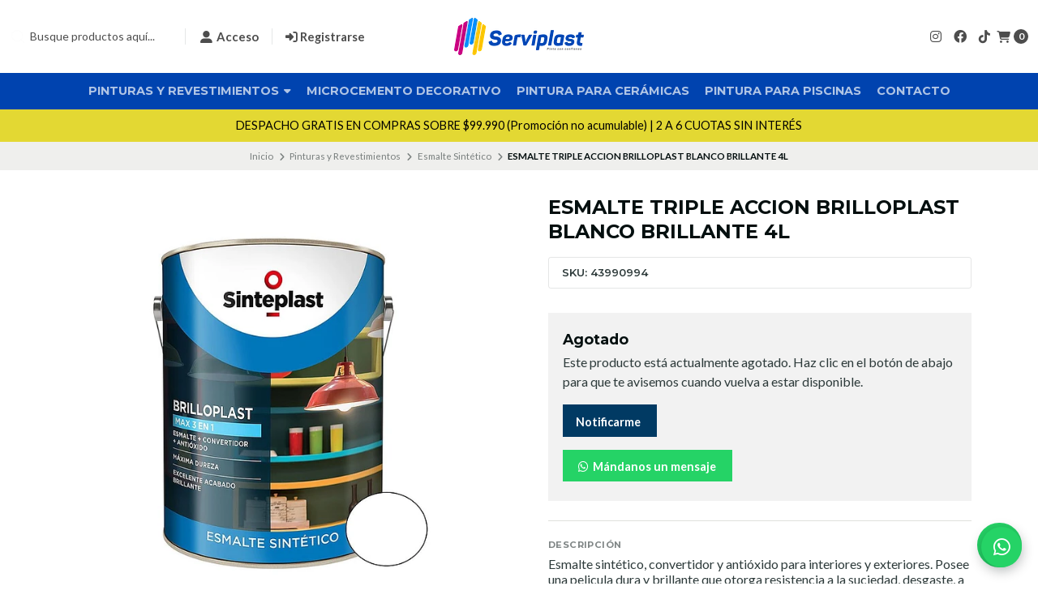

--- FILE ---
content_type: text/html; charset=utf-8
request_url: https://www.servi-plast.cl/sinteplast-brilloplast-3-en-1-max-blanco-4lt
body_size: 20894
content:
<!DOCTYPE html>

<html class="no-js" lang="es-CL" xmlns="https://www.w3.org/1999/xhtml" xmlns:og="https://ogp.me/ns#" xmlns:fb="https://www.facebook.com/2008/fbml">
  <head prefix="og: http://ogp.me/ns# fb: http://ogp.me/ns/fb# product: http://ogp.me/ns/product#">
    <title>SINTEPLAST BRILLOPLAST 3 EN 1 MAX BLANCO 4LT</title>

    <meta http-equiv="Content-Type" content="text/html; charset=UTF-8; ie=edge">
    <meta name="description" content="Esmalte sintético, convertidor y antióxido para interiores y exteriores. Posee una pelicula dura y brillante que otorga resistencia a la suciedad, desgaste, a los lavados, y a los agentes atmosféricos.Acabado en superficies de madera, hierro, o mampostería. Permite la aplicación directa sobre hierro evitando el uso de fondo antióxido.">
    <meta name="robots" content="follow, all">

    <!-- Set the viewport width to device width for mobile -->
    <meta name="viewport" content="width=device-width, initial-scale=1.0, user-scalable=no">

    <link rel="preconnect" href="https://images.jumpseller.com">
    <link rel="preconnect" href="https://cdnx.jumpseller.com">
    <link rel="preconnect" href="https://assets.jumpseller.com">
    <link rel="preconnect" href="https://files.jumpseller.com">

    <link rel="preconnect" href="https://fonts.googleapis.com">
    <link rel="preconnect" href="https://fonts.gstatic.com" crossorigin>
    <script type="text/javascript">
    (function(c,l,a,r,i,t,y){
        c[a]=c[a]||function(){(c[a].q=c[a].q||[]).push(arguments)};
        t=l.createElement(r);t.async=1;t.src="https://www.clarity.ms/tag/"+i;
        y=l.getElementsByTagName(r)[0];y.parentNode.insertBefore(t,y);
    })(window, document, "clarity", "script", "sqb97aa3i4");
    </script>

    

<!-- Facebook Meta tags for Product -->
<meta property="fb:app_id" content="283643215104248">

    <meta property="og:id" content="17318679">
    <meta property="og:title" content="ESMALTE TRIPLE ACCION BRILLOPLAST BLANCO BRILLANTE 4L">
    <meta property="og:type" content="product">
    
      <meta property="og:image" content="https://cdnx.jumpseller.com/servi-plast1/image/33381366/resize/1200/1200?1679618342">
    

    

    <meta property="product:is_product_shareable" content="1">

    
      <meta property="product:original_price:amount" content="44900.0">
      <meta property="product:price:amount" content="44900.0">
      
        <meta property="product:availability" content="oos">
      
    

    <meta property="product:original_price:currency" content="CLP">
    <meta property="product:price:currency" content="CLP">
  

<meta property="og:description" content="Esmalte sintético, convertidor y antióxido para interiores y exteriores. Posee una pelicula dura y brillante que otorga resistencia a la suciedad, desgaste, a los lavados, y a los agentes atmosféricos.Acabado en superficies de madera, hierro, o mampostería. Permite la aplicación directa sobre hierro evitando el uso de fondo antióxido.">
<meta property="og:url" content="https://www.servi-plast.cl/sinteplast-brilloplast-3-en-1-max-blanco-4lt">
<meta property="og:site_name" content="Serviplast | Pinturas, Revestimientos y soluciones para tu hogar.">
<meta name="twitter:card" content="summary">


  <meta property="og:locale" content="en_US">



    
      <link rel="alternate" hreflang="es-CL" href="https://www.servi-plast.cl/sinteplast-brilloplast-3-en-1-max-blanco-4lt">
    

    <link rel="canonical" href="https://www.servi-plast.cl/sinteplast-brilloplast-3-en-1-max-blanco-4lt">

    <script type="application/ld+json">
[
  {
    "@context": "http://schema.org",
    "@type": "BreadcrumbList",
    "itemListElement": [
      
        {
        "@type": "ListItem",
        "position": 1,
        "item": {
        "name": "Inicio",
        "@id": "/"
        }
        }
        ,
      
        {
        "@type": "ListItem",
        "position": 2,
        "item": {
        "name": "Pinturas y Revestimientos",
        "@id": "/arquitectonica"
        }
        }
        ,
      
        {
        "@type": "ListItem",
        "position": 3,
        "item": {
        "name": "Esmalte Sintético",
        "@id": "/arquitectonica/esmalte-sintetico"
        }
        }
        ,
      
        {
        "@type": "ListItem",
        "position": 4,
        "item": {
        "name": "ESMALTE TRIPLE ACCION BRILLOPLAST BLANCO BRILLANTE 4L"
        }
        }
        
      
    ]
  },
  {
    "@context": "http://schema.org/"
    ,
      "@type": "Product",
      "name": "ESMALTE TRIPLE ACCION BRILLOPLAST BLANCO BRILLANTE 4L",
      "url": "https://www.servi-plast.cl/sinteplast-brilloplast-3-en-1-max-blanco-4lt",
      "itemCondition": "http://schema.org/NewCondition",
      "sku": "43990994",
      "image": "https://cdnx.jumpseller.com/servi-plast1/image/33381366/image?1679618342",
      "productID": "7792952012660",
      "description": "Esmalte sintético, convertidor y antióxido para interiores y exteriores. Posee una pelicula dura y brillante que otorga resistencia a la suciedad, desgaste, a los lavados, y a los agentes atmosféricos.Acabado en superficies de madera, hierro, o mampostería. Permite la aplicación directa sobre hierro evitando el uso de fondo antióxido.",
      
      
      
        "category": "Pinturas y Revestimientos",
      
      "offers": {
        
          "@type": "Offer",
          "itemCondition": "http://schema.org/NewCondition",
          
          "availability": "http://schema.org/OutOfStock",
          
          
            
          
          "price": "44900.0",
        
        "priceCurrency": "CLP",
        "seller": {
          "@type": "Organization",
          "name": "Serviplast | Pinturas, Revestimientos y soluciones para tu hogar."
        },
        "url": "https://www.servi-plast.cl/sinteplast-brilloplast-3-en-1-max-blanco-4lt",
        "shippingDetails": [
          {
          "@type": "OfferShippingDetails",
          "shippingDestination": [
          
          {
            "@type": "DefinedRegion",
            "addressCountry": "CL"
          }
          ]
          }
        ]
      }
    
  }
]
</script>


    <!-- Store Favicon -->
    
    <link rel="apple-touch-icon" type="image/x-icon" href="https://cdnx.jumpseller.com/servi-plast1/image/69905912/resize/57/57?1763599314" sizes="57x57">
    <link rel="apple-touch-icon" type="image/x-icon" href="https://cdnx.jumpseller.com/servi-plast1/image/69905912/resize/60/60?1763599314" sizes="60x60">
    <link rel="apple-touch-icon" type="image/x-icon" href="https://cdnx.jumpseller.com/servi-plast1/image/69905912/resize/72/72?1763599314" sizes="72x72">
    <link rel="apple-touch-icon" type="image/x-icon" href="https://cdnx.jumpseller.com/servi-plast1/image/69905912/resize/76/76?1763599314" sizes="76x76">
    <link rel="apple-touch-icon" type="image/x-icon" href="https://cdnx.jumpseller.com/servi-plast1/image/69905912/resize/114/114?1763599314" sizes="114x114">
    <link rel="apple-touch-icon" type="image/x-icon" href="https://cdnx.jumpseller.com/servi-plast1/image/69905912/resize/120/120?1763599314" sizes="120x120">
    <link rel="apple-touch-icon" type="image/x-icon" href="https://cdnx.jumpseller.com/servi-plast1/image/69905912/resize/144/144?1763599314" sizes="144x144">
    <link rel="apple-touch-icon" type="image/x-icon" href="https://cdnx.jumpseller.com/servi-plast1/image/69905912/resize/152/152?1763599314" sizes="152x152">

    <link rel="icon" type="image/png" href="https://cdnx.jumpseller.com/servi-plast1/image/69905912/resize/196/196?1763599314" sizes="196x196">
    <link rel="icon" type="image/png" href="https://cdnx.jumpseller.com/servi-plast1/image/69905912/resize/160/160?1763599314" sizes="160x160">
    <link rel="icon" type="image/png" href="https://cdnx.jumpseller.com/servi-plast1/image/69905912/resize/96/96?1763599314" sizes="96x96">
    <link rel="icon" type="image/png" href="https://cdnx.jumpseller.com/servi-plast1/image/69905912/resize/32/32?1763599314" sizes="32x32">
    <link rel="icon" type="image/png" href="https://cdnx.jumpseller.com/servi-plast1/image/69905912/resize/16/16?1763599314" sizes="16x16">

  <meta name="msapplication-TileColor" content="#95b200">
  <meta name="theme-color" content="#ffffff">



    <!-- Bootstrap CSS -->
    <link rel="stylesheet" href="https://cdnjs.cloudflare.com/ajax/libs/bootstrap/5.1.3/css/bootstrap.min.css" integrity="sha384-1BmE4kWBq78iYhFldvKuhfTAU6auU8tT94WrHftjDbrCEXSU1oBoqyl2QvZ6jIW3" crossorigin="anonymous" >

    <!-- CSS Files -->
    <link rel="stylesheet" href="https://assets.jumpseller.com/store/servi-plast1/themes/805231/color_pickers.min.css?1768054683">
    <link rel="stylesheet" href="https://assets.jumpseller.com/store/servi-plast1/themes/805231/app.min.css?1768054683">

    
    <!-- Swiper files -->
    <script src="https://cdnjs.cloudflare.com/ajax/libs/Swiper/8.0.7/swiper-bundle.min.js" integrity="sha384-9UAjEH/hWCBrpIvGlIa3Y1bFwXvceFtZIB4kEuw8dPhXHwqADmYvC1FQcyKHMVGw" crossorigin="anonymous" ></script>
    <link rel="stylesheet" href="https://cdnjs.cloudflare.com/ajax/libs/Swiper/8.0.7/swiper-bundle.min.css" integrity="sha384-PkFv3YEXftf+kllyTcVl8cCpexHu47ERzAsXp+iZ4SIAnJKl6fZh0rdtTO7YBEHb" crossorigin="anonymous" >
    <link rel="stylesheet" href="https://cdnjs.cloudflare.com/ajax/libs/toastr.js/2.1.3/toastr.min.css" integrity="sha384-YzEqZ2pBV0i9OmlTyoz75PqwTR8If8GsXBv7HLQclEVqIC3VxIt98/U94ES6CJTR" crossorigin="anonymous" >
    

    <!-- jQuery -->
    <script src="https://cdnjs.cloudflare.com/ajax/libs/jquery/3.5.1/jquery.min.js" integrity="sha384-ZvpUoO/+PpLXR1lu4jmpXWu80pZlYUAfxl5NsBMWOEPSjUn/6Z/hRTt8+pR6L4N2" crossorigin="anonymous" ></script>
    <script src="https://assets.jumpseller.com/store/servi-plast1/themes/805231/theme.min.js?1768054683" defer></script>
    <script src="https://assets.jumpseller.com/store/servi-plast1/themes/805231/common.min.js?1768054683" defer></script>

    

    <!-- Font Awesome Icon Library -->
    <link rel="stylesheet" href="https://cdnjs.cloudflare.com/ajax/libs/font-awesome/6.4.2/css/all.min.css" integrity="sha384-blOohCVdhjmtROpu8+CfTnUWham9nkX7P7OZQMst+RUnhtoY/9qemFAkIKOYxDI3" crossorigin="anonymous" >

    <!-- Autocomplete search -->
    
    <script src="https://cdn.jsdelivr.net/npm/@algolia/autocomplete-js@1.16.0/dist/umd/index.production.min.js" integrity="sha384-fZZuusWZz3FhxzgaN0ZQmDKF5cZW+HP+L8BHTjUi16SY5rRdPc75fmH2rB0Y5Xlz" crossorigin="anonymous" ></script>
    <script src="//assets.jumpseller.com/public/autocomplete/jumpseller-autocomplete@1.0.0.min.js" data-suggest-categories="false" defer></script>
    

    
<script>
  // Listener for swatch clicks when product block swatches are enabled
  function updateCarouselFromSwatch(target) {
    const value = $(target).val();
    const block = $(target).closest('.product-block');
    const carousel = block.find('.product-block__slider');
    const variant = carousel.find(`.product-block__slide[data-color-option-value="${value}"]`);
    const swiper = carousel.get(0)?.swiper;

    if (swiper == null) return;

    // When we click on the same swatch option, do nothing.
    // When there is no principal image, show the fallback product image.
    if (variant.length == 0) {
      carousel.get(0).swiper.slideTo(0);
    } else {
      carousel.get(0).swiper.slideTo(variant.first().index());
    }
  }
</script>


    <script type="application/json" id="theme-data">
  {
    "is_preview": false,
    "template": "product",
    "translations": {
      "newsletter_message_success": "Registrado con éxito",
      "newsletter_message_error": "Error al registrarse, por favor intenta nuevamente más tarde.",
      "newsletter_text_placeholder": "email@dominio.com",
      "newsletter_text_button": "Suscríbete"
    },
    "options": {
    }
  }
</script>

<script>
  function callonDOMLoaded(callback) {
    document.readyState === 'loading' ? window.addEventListener('DOMContentLoaded', callback) : callback();
  }
  function callonComplete(callback) {
    document.readyState === 'complete' ? callback() : window.addEventListener('load', callback);
  }
  Object.defineProperty(window, 'theme', {
    value: Object.freeze(JSON.parse(document.querySelector('#theme-data').textContent)),
    writable: false,
    configurable: false,
  });
</script>


    
  <meta name="csrf-param" content="authenticity_token" />
<meta name="csrf-token" content="2Le5lVvQmzBVB5qQ0NGVuTWZvn2dH6I3jTQ8c6vxO26jcB72sz8VKQwK4op6ZowhsKeVLMnnBivmMAT8RqeJyA" />




  <script async src="https://www.googletagmanager.com/gtag/js?id=G-00S0KVWB0L"></script>



  <script async src="https://www.googletagmanager.com/gtag/js?id=AW-16451444009"></script>


<script>
  window.dataLayer = window.dataLayer || [];

  function gtag() {
    dataLayer.push(arguments);
  }

  gtag('js', new Date());

  // custom dimensions (for OKRs metrics)
  let custom_dimension_params = { custom_map: {} };
  
  custom_dimension_params['custom_map']['dimension1'] = 'theme';
  custom_dimension_params['theme'] = "starter";
  
  

  // Send events to Jumpseller GA Account
  // gtag('config', 'G-JBWEC7QQTS', Object.assign({}, { 'allow_enhanced_conversions': true }, custom_dimension_params));

  // Send events to Store Owner GA Account
  
  gtag('config', 'G-00S0KVWB0L');
  
  
  
  gtag('config', 'AW-16451444009', { 'allow_enhanced_conversions': true });
  

  

  let order_items = null;

  
  // view_item - a user follows a link that goes directly to a product page
  gtag('event', 'view_item', {
    currency: "CLP",
    items: [{
      item_id: "43990994",
      item_name: "ESMALTE TRIPLE ACCION BRILLOPLAST BLANCO BRILLANTE 4L",
      discount: "0.0",
      item_brand: "",
      price: "44900.0",
      currency: "CLP"
    }],
    value: "44900.0",
  });

  

  
</script>








<script>
  // Pixel code

  // dont send fb events if page is rendered inside an iframe (like admin theme preview)
  if(window.self === window.top) {
    !function(f,b,e,v,n,t,s){if(f.fbq)return;n=f.fbq=function(){n.callMethod?
    n.callMethod.apply(n,arguments):n.queue.push(arguments)};if(!f._fbq)f._fbq=n;
    n.push=n;n.loaded=!0;n.version='2.0';n.agent='pljumpseller';n.queue=[];t=b.createElement(e);t.async=!0;
    t.src=v;s=b.getElementsByTagName(e)[0];s.parentNode.insertBefore(t,s)}(window,
    document,'script','https://connect.facebook.net/' + getNavigatorLocale() + '/fbevents.js');

    var data = {};

    data.currency = 'CLP';
    data.total = '0.0';
    data.products_count = '0';

    

    data.content_ids = [17318679];
    data.contents = [{"id":17318679,"quantity":1,"item_price":44900.0,"item_discount":0.0}];
    data.single_value = 44900.0;

    // Line to enable Manual Only mode.
    fbq('set', 'autoConfig', false, '511719050447491');

    // FB Pixel Advanced Matching
    
    
    var advancedCustomerData = {
      'em' : '',
      'fn' : '',
      'ln' : '',
      'ph' : '',
      'ct' : '',
      'zp' : '',
      'country' : ''
    };

    var missingCustomerData = Object.values(advancedCustomerData).some(function(value) { return value.length == 0 });

    if(missingCustomerData) {
      fbq('init', '511719050447491');
    } else {
      fbq('init', '511719050447491', advancedCustomerData);
    }

    // PageView - build audience views (default FB Pixel behaviour)
    fbq('track', 'PageView');

    // AddToCart - released on page load after a product was added to cart
    

    // track conversion events, ordered by importance (not in this doc)
    // https://developers.facebook.com/docs/facebook-pixel/api-reference%23events

    
      // ViewContent - When a key page is viewed such as a product page
      

    

    function getNavigatorLocale(){
      return navigator.language.replace(/-/g,'_')
    }
  }
</script>





<script src="https://files.jumpseller.com/javascripts/dist/jumpseller-2.0.0.js" defer="defer"></script></head>
  <body class="">
    

    <!-- Do NOT place any code here, between the Header and the Main container elements -->

    <div class="main-container">
      <div id="top_components"><div id="component-11374180" class="theme-component show"><style>
  body {
    --header-color-background: #FFFFFF;
    --header-color-background-contrast: #010101;
    --header-color-background-contrast-20: rgba(1, 1, 1, 0.2);
    --header-navbar-color-background: #0043AF;
    --header-navbar-color-background-contrast: #fdfdfd;
    --header-navbar-color-background-contrast-20: rgba(253, 253, 253, 0.2);
    --header-navbar-color-background-contrast-60: rgba(253, 253, 253, 0.6);
    --header-store-search-color-background: #2D3A3A;
    --header-store-search-color-background-contrast: #fdfdfd;
  }
</style>

<header class="header  header--push  header--has-navbar" data-js-component="11374180">
<div class="container header-container">
  <div class="row align-items-center header-container__wrapper">
    <div class="col-3 col-md-4 col-lg header-container__column header-container__column--left">
      <ul class="d-flex justify-content-start header-toolbar">
        <!-- Nav -->
        <li class="header-toolbar__item d-block d-lg-none">
          <button
            type="button"
            class="button button--standard header-toolbar__link"
            data-bs-toggle="offcanvas"
            data-bs-target="#sidebar-nav"
            aria-controls="sidebar-nav"
          >
            <span class="header-toolbar__icon"><i class="fas fa-bars fa-fw"></i></span>
            
          </button>
        </li>

        
          <!-- Search Form -->
          <li class="header-toolbar__item header-toolbar__item--search-form d-none d-lg-block">
            <div class="jumpseller-autocomplete" data-panel="popover mt-1 small-search-position-fix " data-input-wrapper-prefix="d-flex">
              <form id="search_mini_form" action="/search" class="header-form trsn">
                <input
                  type="text"
                  class="text header-form__input"
                  name="q"
                  placeholder="Busque productos aquí..."
                >
                <button type="submit" class="button button--standard header-form__submit">
                  <i class="fas fa-search"></i>
                </button>
              </form>
            </div>
          </li>
        

        <!-- Search -->
        <li class="header-toolbar__item d-block d-lg-none">
          <button
            type="button"
            class="button button--standard header-toolbar__link toggle-search"
          >
            <span class="header-toolbar__icon"><i class="fas fa-search fa-fw"></i></span>
            
          </button>
        </li>

        
          
            <!-- Login -->
            <li class="header-toolbar__item d-none d-lg-block">
              <a href="/customer/login" class="header-toolbar__link" title="Entra en tu cuenta">
                <span class="header-toolbar__icon"><i class="fas fa-user-alt fa-fw"></i></span>
                <span class="header-toolbar__text header-toolbar__text--downcase d-none d-xl-inline-block">Acceso</span>
              </a>
            </li>

            <!-- Register -->
            <li class="header-toolbar__item d-none d-lg-block">
              <a
                href="/customer/registration"
                class="header-toolbar__link"
                title="Regístrese en Serviplast | Pinturas, Revestimientos y soluciones para tu hogar."
              >
                <span class="header-toolbar__icon"><i class="fas fa-sign-in-alt"></i></span>
                <span class="header-toolbar__text header-toolbar__text--downcase d-none d-xl-inline-block">Registrarse</span>
              </a>
            </li>
          
        
      </ul>
    </div>
    <!-- end .header-container__column--left -->

    <div
  
    class="col-6 col-md-4 col-lg-auto col-lg-shrink text-center header-container__column header-container__column--brand"
  
>
  <a href="https://www.servi-plast.cl" class="header-container__brand" title="Ir a la página de inicio">
    
      <img alt="Serviplast | Pinturas, Revestimientos y soluciones para tu hogar." class="header-container__logo" src="https://cdnx.jumpseller.com/servi-plast1/image/69905911/resize/160/50?1763599314" width="160" height="50" loading="lazy">
    
  </a>
</div>
<!-- end .header-container__column--brand -->


    
    <div class="col-3 col-md-4 col-lg header-container__column header-container__column--right">
      <ul class="d-flex justify-content-end header-toolbar">
        <!-- Social -->
        
          
            
              <li class="header-navbar__social d-none d-lg-block">
                <a
                  href="https://www.instagram.com/serviplastcolorshop"
                  title="síguenos en Instagram"
                  target="_blank"
                >
                <i class="fab fa-instagram fa-fw header-navbar__icon"></i>
                </a>
              </li>
            
            
              <li class="header-navbar__social d-none d-lg-block">
                <a
                  href="https://www.facebook.com/serviplastcolorshop"
                  title="síguenos en Facebook"
                  target="_blank"
                  ><i class="fab fa-facebook fa-fw header-navbar__icon"></i
                ></a>
              </li>
            
            
            
            
              <li class="header-navbar__social d-none d-lg-block">
                <a
                  href="https://www.tiktok.com/@serviplastcolorshop"
                  title="síguenos en Tiktok"
                  target="_blank"
                  ><i class="fab fa-tiktok fa-fw header-navbar__icon"></i
                ></a>
              </li>
            
            
          
        
        <!-- Social -->

        

        

        

        
          <!-- Login -->
          <li class="header-toolbar__item d-block d-lg-none">
            <button
              type="button"
              class="button button--standard header-toolbar__link"
              data-bs-toggle="offcanvas"
              data-bs-target="#sidebar-login"
              aria-controls="sidebar-login"
            >
              <span class="header-toolbar__icon"><i class="fas fa-user-alt fa-fw"></i></span>
              
            </button>
          </li>
        

        
          <!-- Cart -->
          <li class="header-toolbar__item">
            <button
              type="button"
              class="button button--standard header-toolbar__link"
              data-bs-toggle="offcanvas"
              data-bs-target="#sidebar-cart"
              aria-controls="sidebar-cart"
            >
              <span class="header-toolbar__icon"><i class="fas fa-shopping-cart fa-fw"></i></span>
              <span class="header-toolbar__text header-toolbar__text--counter">0</span>
            </button>
          </li>
        
      </ul>
    </div>
    <!-- end .header-container__column--right -->
  </div>
  <!-- end .header-container__wrapper -->
</div>
<!-- end .header-container -->


  <section class="container-fluid text-center d-none d-lg-block header-navbar">
  <ul class="no-bullet header-navbar__menu">
    
    <li class="header-navbar__item">
      <a href="/arquitectonica" class="header-navbar__link" title="Ir a Pinturas y Revestimientos">Pinturas y Revestimientos <i class="fas fa-caret-down header-navbar__caret"></i></a>

      
      <ul class="no-bullet header-navbar__dropdown">
        
        <li class="header-navbar__subitem">
          <a href="/arquitectonica/piscina" class="header-navbar__sublink" title="Ir a Pintura para Piscinas">Pintura para Piscinas</a>

          
        </li>
        
        <li class="header-navbar__subitem">
          <a href="/arquitectonica/pintura-para-ceramicas" class="header-navbar__sublink" title="Ir a Pintura para Cerámicas">Pintura para Cerámicas</a>

          
        </li>
        
        <li class="header-navbar__subitem">
          <a href="/arquitectonica/impermeabilizantes" class="header-navbar__sublink" title="Ir a Impermeabilizantes">Impermeabilizantes</a>

          
        </li>
        
        <li class="header-navbar__subitem">
          <a href="/arquitectonica/antihumedad" class="header-navbar__sublink" title="Ir a Antihumedad">Antihumedad</a>

          
        </li>
        
        <li class="header-navbar__subitem">
          <a href="/arquitectonica/microcemento" class="header-navbar__sublink" title="Ir a Microcemento">Microcemento</a>

          
        </li>
        
        <li class="header-navbar__subitem">
          <a href="/arquitectonica/revestimientos" class="header-navbar__sublink" title="Ir a Revestimientos">Revestimientos</a>

          
        </li>
        
        <li class="header-navbar__subitem">
          <a href="/arquitectonica/pisos" class="header-navbar__sublink" title="Ir a Pisos">Pisos</a>

          
        </li>
        
        <li class="header-navbar__subitem">
          <a href="/arquitectonica/pintura-tizada-1" class="header-navbar__sublink" title="Ir a Pintura Tizada">Pintura Tizada</a>

          
        </li>
        
        <li class="header-navbar__subitem">
          <a href="/arquitectonica/barniz" class="header-navbar__sublink" title="Ir a Impregnantes para Maderas">Impregnantes para Maderas</a>

          
        </li>
        
        <li class="header-navbar__subitem">
          <a href="/arquitectonica/esmalte-sintetico" class="header-navbar__sublink" title="Ir a Esmalte Sintético">Esmalte Sintético</a>

          
        </li>
        
        <li class="header-navbar__subitem">
          <a href="/arquitectonica/esmaltes-al-agua" class="header-navbar__sublink" title="Ir a Esmaltes al Agua">Esmaltes al Agua</a>

          
        </li>
        
        <li class="header-navbar__subitem">
          <a href="/arquitectonica/latex" class="header-navbar__sublink" title="Ir a Làtex">Làtex</a>

          
        </li>
        
        <li class="header-navbar__subitem">
          <a href="/industrial" class="header-navbar__sublink" title="Ir a Línea Industrial">Línea Industrial <i class="fas fa-caret-right header-navbar__caret header-navbar__caret--inner"></i></a>

          
          <ul class="no-bullet header-navbar__dropdown header-navbar__dropdown--inner">
            
            <li class="header-navbar__subitem">
              <a href="/industrial/esmalte-sintetico-dtm" class="header-navbar__sublink" title="Ir a Sintéticos">Sintéticos</a>

              
            </li>
            
            <li class="header-navbar__subitem">
              <a href="/industrial/esmalte-epoxico" class="header-navbar__sublink" title="Ir a Epóxicos">Epóxicos</a>

              
            </li>
            
            <li class="header-navbar__subitem">
              <a href="/industrial/esmalte-poliuretano" class="header-navbar__sublink" title="Ir a Poliuretanos">Poliuretanos</a>

              
            </li>
            
            <li class="header-navbar__subitem">
              <a href="/industrial/demarcacion-vial" class="header-navbar__sublink" title="Ir a Demarcación Vial">Demarcación Vial</a>

              
            </li>
            
            <li class="header-navbar__subitem">
              <a href="/industrial/complementos" class="header-navbar__sublink" title="Ir a Complementos">Complementos</a>

              
            </li>
            
          </ul>
          
        </li>
        
        <li class="header-navbar__subitem">
          <a href="/arquitectonica/accesorios" class="header-navbar__sublink" title="Ir a Accesorios">Accesorios</a>

          
        </li>
        
      </ul>
      
    </li>
    
    <li class="header-navbar__item">
      <a href="/arquitectonica/microcemento" class="header-navbar__link" title="Ir a Microcemento Decorativo">Microcemento Decorativo</a>

      
    </li>
    
    <li class="header-navbar__item">
      <a href="/arquitectonica/pintura-para-ceramicas" class="header-navbar__link" title="Ir a Pintura para Cerámicas">Pintura para Cerámicas</a>

      
    </li>
    
    <li class="header-navbar__item">
      <a href="/arquitectonica/piscina" class="header-navbar__link" title="Ir a Pintura para Piscinas">Pintura para Piscinas</a>

      
    </li>
    
    <li class="header-navbar__item">
      <a href="/contact" class="header-navbar__link" title="Ir a Contacto">Contacto</a>

      
    </li>
    
  </ul>
</section>
<!-- end .header-navbar -->



<!-- Header Search -->
<div class="jumpseller-autocomplete" data-form="container header-search__container" data-panel="popover mt-1 big-v3-search-position-fix " data-input-wrapper-prefix="d-flex">
  <form id="search_mini_form_mobile" action="/search" class="header-search trsn">
    <div class="container header-search__container">
      <div class="row header-search__content">
        <div class="col-auto">
          <button type="submit" class="button button--standard"><i class="fas fa-search"></i></button>
        </div>
        <div class="col-8">
          <input type="text" class="text header-search__input" name="q" placeholder="Busque productos aquí...">
        </div>
      </div>
    </div>
  </form>
</div>
<!-- end .header-search -->

</header>


<div class="text-center info-slider info-slider--fixed" data-js-component="11374203">
  <style>
    #component-11374180 {
      --informative-slider-color-background: #E3D833;
      --informative-slider-color-background-contrast: #010101;
    }
  </style>
  <swiper-slider class="info-slider__carousel" sw-layout="one" sw-loop="true" sw-autoplay="true" sw-speed="4000">
    <div class="swiper-wrapper">
      
        <div class="info-slider__block swiper-slide" data-js-component="11374246">
  <div class="info-slider__content">
    <div class="info-slider__text">
      <span data-js-option="text" data-js-component="11374246">DESPACHO GRATIS EN COMPRAS SOBRE $99.990 (Promoción no acumulable) | 2 A 6 CUOTAS SIN INTERÉS </span>
      
    </div>
  </div>
</div>

      
    </div>
  </swiper-slider>
</div>





<!-- Sidebar Login -->

<div class="offcanvas offcanvas-end sidebar text-center" tabindex="-1" id="sidebar-login" aria-labelledby="sidebar-login-title">
  <!-- Sidebar Header -->
  <div class="offcanvas-header sidebar-header">
    <h5 class="offcanvas-title sidebar-header__title" id="sidebar-login-title">
      
        Entra en tu cuenta
      
    </h5>
    <button type="button" class="btn-close text-reset sidebar-header__close" data-bs-dismiss="offcanvas" aria-label="Cerrar"></button>
  </div>
  <!-- end .sidebar-header -->

  
  <!-- Sidebar Form -->
  <div class="offcanvas-body sidebar-form">
    


<form id="login" action="/customer/create" accept-charset="UTF-8" method="post">
  <div id="credentials">
    

    <div id="credentials_email" class="field">
      <label for="customer_email">E-mail</label>
      <input class="text" required="required" autocomplete="email" type="email" name="customer[email]" id="customer_email" />
    </div>
    <div id="credentials_password" class="field">
      <label for="customer_password">Contraseña</label>
      <input class="text" required="required" autocomplete="current-password" type="password" name="customer[password]" id="customer_password" />
    </div>
    <div class="actions">
      <input type="submit" name="commit" value="Iniciar Sesión" class="button" id="submit_login" data-disable-with="Iniciar Sesión" />
      <p>
      <a onclick="reset_password();return false;" id="reset_password" href="#">Restablecer mi Clave</a>
      </p>
      <a onclick="resume_login();" id="resume_login" style="display:none" href="#">Ingresar</a>
    </div>
  </div>
</form><script>
  
  function reset_password(){
    var login_form = document.querySelector("form#login");
    login_form.action = '/customer/reset_password';
    login_form.querySelector("#submit_login").value = 'Restablecer Clave';
    login_form.querySelector("#credentials_password").style.display = 'none'
    login_form.querySelector("#reset_password").style.display = 'none'
    login_form.querySelector("#customer_password").required = false
    login_form.querySelector("#resume_login").style.display = ''
  }

  function resume_login(){
    var login_form = document.querySelector("form#login");
    login_form.action = '/customer/create';
    login_form.querySelector("#submit_login").value = 'Iniciar Sesión';
    login_form.querySelector("#credentials_password").style.display = ''
    login_form.querySelector("#resume_login").style.display = 'none'
    login_form.querySelector("#reset_password").style.display = ''
    login_form.querySelector("#customer_password").required = true
  }
</script>


    <hr class="sidebar-form__divider">

    <span class="sidebar-form__title">Crear cuenta</span>
    
    <p class="sidebar-form__text">Al crear una cuenta, puede acelerar su proceso de compra, revisar su historial de pedidos, hacer un seguimiento de los pedidos y mucho más.</p>
    

    <a href="/customer/registration" class="button button--standard button--secondary button--radius sidebar-form__button" title="Crear cuenta">Crear cuenta</a>

    <!-- Re-style Sidebar Login form -->
    <script>
      $(document).ready(function(){
        let sidebarLogin 					= $('#sidebar-login'),
          sidebarLoginForm 				= sidebarLogin.find('#login'),
          sidebarLoginField 				= sidebarLoginForm.find('.field'),
          sidebarLoginLabel 				= sidebarLoginForm.find('label'),
          sidebarLoginInput 				= sidebarLoginForm.find('input.text'),
          sidebarLoginActions 			= sidebarLoginForm.find('.actions'),
          sidebarLoginSubmit 				= sidebarLoginForm.find('.button'),
          sidebarLoginLink 				= sidebarLoginForm.find('.actions a'),
          sidebarLoginLinkReset 			= 'https://www.servi-plast.cl' + '/customer/login?actions=reset-password';

        sidebarLoginForm.addClass('sidebar-form__container');
        sidebarLoginField.addClass('sidebar-form__field');
        sidebarLoginLabel.addClass('sidebar-form__label');
        sidebarLoginInput.addClass('sidebar-form__input');
        sidebarLoginActions.addClass('sidebar-form__actions');
        sidebarLoginSubmit.addClass('button--standard button--default button--radius button--upp button--full sidebar-form__submit');
        sidebarLoginLink.addClass('sidebar-form__link');

        sidebarLoginInput.each(function(){
          let loginInput = $(this),
            loginInputType = loginInput.attr('type');

          if( loginInputType == 'email' ){
            loginInput.prop('placeholder', 'Dirección de correo electrónico');
          } else if( loginInputType == 'password' ){
            loginInput.prop('placeholder', 'Contraseña');
          }

        });

        sidebarLogin.find('#reset_password').removeAttr('onclick');
        sidebarLogin.find('#reset_password').attr('href', sidebarLoginLinkReset);
      });
    </script>
  </div>
  <!-- end .sidebar-form -->
  
</div>
<!-- end #sidebar-login -->





<script>
$(document).ready(function () {
  if ($(".header-container__store-name").length > 0) {
    let header_name = $(".header-container__store-name"),
      header_name_text = header_name.text(),
      header_name_length = header_name_text.length;

    if (header_name_length >= 10 && header_name_length <= 13) {
      header_name.addClass("small");
    } else if (header_name_length >= 14 && header_name_length <= 29) {
      header_name.addClass("medium");
    } else if (header_name_length >= 30) {
      header_name.addClass("large");
    }
  }

  $(".toggle-search").on("click", function () {
    $(".header-search").toggleClass("header-search--visible");
    $(".header-search--visible .header-search__input").focus();
  });

  $(".header").parent().attr("class", $(".header").parent().attr("class") + " component-has-navbar component-info-slider");
});
</script>
</div></div>

<div id="components"><div id="component-11374182" class="theme-component show"><style>
  #component-11374182 {
    --pp-stock-color-lowstock: #F00000;
    --pp-stock-color-instock: #2D3A3A;
  }
</style>


  <!-- Store Breadcrumbs -->
<section class="container-fluid text-center store-breadcrumbs">
  <ul class="no-bullet store-breadcrumbs__list">
    
      
        <li class="store-breadcrumbs__item"><a href="/" class="store-breadcrumbs__link" title="Volver a Inicio">Inicio</a></li>
        <li class="store-breadcrumbs__arrow"><i class="fas fa-angle-right fa-fw"></i></li>
      
    
      
        <li class="store-breadcrumbs__item"><a href="/arquitectonica" class="store-breadcrumbs__link" title="Volver a Pinturas y Revestimientos">Pinturas y Revestimientos</a></li>
        <li class="store-breadcrumbs__arrow"><i class="fas fa-angle-right fa-fw"></i></li>
      
    
      
        <li class="store-breadcrumbs__item"><a href="/arquitectonica/esmalte-sintetico" class="store-breadcrumbs__link" title="Volver a Esmalte Sintético">Esmalte Sintético</a></li>
        <li class="store-breadcrumbs__arrow"><i class="fas fa-angle-right fa-fw"></i></li>
      
    
      
        <li class="store-breadcrumbs__item store-breadcrumbs__item--current">ESMALTE TRIPLE ACCION BRILLOPLAST BLANCO BRILLANTE 4L</li>
      
    
  </ul>
</section>
<!-- end .store-breadcrumbs -->



<section class="container-fluid product-main" data-js-component="11374182">
  <div class="container product-main__container">
    <div class="row product-main__wrapper trsn">
      
        
            <!-- Product Gallery -->
<div class="col-12 col-md-6 text-center product-gallery product-gallery--square order-md-1" data-js-component="11374206">
  
    <img
      
      alt="ESMALTE TRIPLE ACCION BRILLOPLAST BLANCO BRILLANTE 4L"
      class="product-gallery__image"
      src="https://cdnx.jumpseller.com/servi-plast1/image/33381366/resize/610/610?1679618342"
      width="610"
      height="610"
      loading="lazy"
    >
  

  
  <!-- end .product-gallery -->
</div>

        
      
        
      
        
      
        
      
        
      
        
      
        
      
      <!-- Product Info -->
      <div class="col-12 col-md-6 text-start product-info order-md-2">
        <div class="row product-info__wrapper">
          
            
          
            
                <div class="col-12 product-heading" data-js-component="11374207">
  

  <h1 class="product-heading__title">ESMALTE TRIPLE ACCION BRILLOPLAST BLANCO BRILLANTE 4L</h1>

  

  
    <div class="product-heading__details">
        <div class="product-heading__column sku ">
          <span class="product-heading__detail product-heading__detail--uppercase product-heading__detail--sku">SKU: 43990994</span>
        </div>
        <!-- end .product-heading__column -->
      </div>
    <!-- end .product-heading__details -->
  
</div>
<!-- end .product-heading -->

              
          
            
                


  <div class="col-12 product-status">
    <div class="product-status__wrapper">
      
        <h3 class="product-status__title">Agotado</h3>
        
          <p>Este producto está actualmente agotado. Haz clic en el botón de abajo para que te avisemos cuando vuelva a estar disponible.</p>
          <a
            id="back-in-stock"
            href="/back_in_stock/17318679"
            target="_blank"
            class="button button--standard button--default button--radius product-status__button"
            title="Notificarme"
          >Notificarme</a>
        
      

      
        <br>
        <a href="https://api.whatsapp.com/send?phone=56926464613" class="button button--standard button--radius product-status__whatsapp" title="Envíanos un mensaje de WhatsApp" target="_blank"><i class="fab fa-whatsapp fa-fw"></i> Mándanos un mensaje</a>
      
    </div>
  </div>



              
          
            
                <div class="col-12 mb-4 product-stock-locations__wrapper" data-js-component="11374209">
  <script>
    var stockLocationsData = {
      "options": {
        "showStockAmount": false,
        "hideOutOfStock": false
      },
      "info": {
        

        "stockOrigins": [
          
            
          
            
              {"name":"Servi-Plast address","email":"egomez@servi-plast.cl","street_address":" Ruta 68 n° 1150","address_with_street_number":" Ruta 68 n° 1150","street_number":"","complement":"","country_code":"CL","municipality":"Valparaíso","country":"Chile","region":"Valparaíso","postal":"","city":"Valparaiso","latitude":"-33.119","longitude":"-71.5605","description":null,"instructions":"","phone":"+56938668662","formatted":"Servi-Plast address \u003cbr\u003e Ruta 68 n° 1150\u003cbr\u003eValparaiso - Valparaíso\u003cbr\u003eValparaíso - Chile","stock_origin":true}
            
          
            
          
            
          
            
          
            
          
        ],
        "product": {
          "status": "available",
          "stock": 0,
          "stock_notification": false,
          "stock_threshold": 0,
          "stock_unlimited": false,
          "stock_locations": [
            
              {"location_name":"Servi-Plast address","stock":0}
            
          ]
        },
        "variants": []
      }
    };
  </script>

  <button class="product-stock-locations__opener" type="button" data-bs-toggle="offcanvas" data-bs-target="#stock-locations-offcanvas" aria-controls="stock-locations-offcanvas">
    <i class="fas fa-shop"></i>
    <span>Mostrar stock en las ubicaciones de las tiendas.</span>
  </button>

  <div id="stock-locations-offcanvas" class="offcanvas offcanvas-end" tabindex="-1" aria-labelledby="stock-locations-offcanvasLabel">
    <div class="offcanvas-header">
      <h5 id="stock-locations-offcanvasLabel" class="offcanvas-title product-stock-locations__title">
        Encuentra tu tienda preferida
      </h5>
      <button type="button" class="btn-close" data-bs-dismiss="offcanvas" aria-label="Cerrar"></button>
    </div>

    <div class="offcanvas-body product-stock-locations"></div>
  </div>
</div>

              
          
            
                
  <div class="col-12 product-description product-description--push" data-js-component="11374210">
    <hr class="product-form__divider">
    <span class="product-form__title" data-js-option="title" data-js-component="11374210"> Descripción</span>
    <h3 class="product-description__content"><p><span style=''font-size: 13px;''>Esmalte sintético, convertidor y antióxido para interiores y exteriores. Posee una pelicula dura y brillante que otorga resistencia a la suciedad, desgaste, a los lavados, y a los agentes atmosféricos.</span></p><p><span style=''font-size: 13px;''>Acabado en superficies de madera, hierro, o mampostería. Permite la aplicación directa sobre hierro evitando el uso de fondo antióxido.</span></p></h3>
  </div>


              
          
            
                
  <div class="col-12 product-fields" data-js-component="11374211">
    <div class="row">
      <div class="col-12">
        <h4 class="product-fields__title" data-js-option="title" data-js-component="11374211">Adjuntos del Producto</h4>
      </div>

      <div class="col-12 product-fields__table">
        
          <div class="row align-items-center product-fields__row">
            <div class="col-9 product-fields__column">
              <span class="product-fields__subtitle">Descargar.pdf</span>
            </div>
            <div class="col-3 text-end product-fields__column">
              <div class="product-fields__content">
                <a target="_blank" href="https://www.servi-plast.cl//attachments/attachment/33525667" class="button button--main button--standard button--tiny button--radius" title="Descargar Descargar.pdf">
                  <i class="fas fa-download" aria-hidden="true"></i>
                </a>
              </div>
            </div>
          </div>
        
      </div>
    </div>
  </div>
  <!-- end .product-attachments -->


              
          
            
                <div class="col-12 product-share" data-js-component="11374212">
	<div class="product-share__wrapper">
    <div class="product-share__content">
      <span class="product-share__title" data-js-option="title" data-js-component="11374212">Compartir este producto</span>
      
        <a href="https://www.facebook.com/sharer.php?u=https://www.servi-plast.cl/sinteplast-brilloplast-3-en-1-max-blanco-4lt" class="product-share__link" title="Compartir en Facebook" target="_blank">
          <i class="fab fa-facebook fa-fw"></i>
        </a>
      
      
        <a href="https://twitter.com/share?url=https://www.servi-plast.cl/sinteplast-brilloplast-3-en-1-max-blanco-4lt&text=ESMALTE TRIPLE ACCION BRILLOPLAST BLANCO BRILLANTE 4L&via=Serviplast | Pinturas, Revestimientos y soluciones para tu hogar." class="product-share__link" title="Compartir en 𝕏" target="_blank">
          <i class="fab fa-x-twitter fa-fw"></i>
        </a>
      
      
        <a href="https://wa.me/?text=ESMALTE TRIPLE ACCION BRILLOPLAST BLANCO BRILLANTE 4L (https://www.servi-plast.cl/sinteplast-brilloplast-3-en-1-max-blanco-4lt)" class="product-share__link" title="Compartir en WhatsApp" target="_blank">
          <i class="fab fa-whatsapp fa-fw"></i>
        </a>
      
      
      
        <a href="mailto:?subject=ESMALTE TRIPLE ACCION BRILLOPLAST BLANCO BRILLANTE 4L&body=https://www.servi-plast.cl/sinteplast-brilloplast-3-en-1-max-blanco-4lt" class="product-share__link" title="Compartir por correo electrónico">
          <i class="fas fa-envelope fa-fw"></i>
        </a>
      
    </div>
  </div>
</div>
            
          
        </div>
      </div>
      <!-- end .product-info -->
    </div>
    <!-- end .product-main__wrapper -->
  </div>
  <!-- end .product-main__container -->
</section>
<!-- end .product-main -->

<script>
  $(document).ready(function () {
    //Display product info on load to avoid glitch
    $('.product-main__wrapper').css('opacity', '1');

    

    let preventSubmit = function (event) {
      if (event.keyCode == 13) {
        event.preventDefault();
        return false;
      }
    }
    $('.prevent-enter-submit').keydown(preventSubmit);
    $('.prevent-enter-submit').keypress(preventSubmit);
    $('.prevent-enter-submit').keyup(preventSubmit);
  });
</script>


<script>
  function buildStockLocations(productInfo) {
    if (typeof stockLocationsData === 'undefined') return;

    const selectedItem =
      stockLocationsData.info.variants.length === 0
        ? stockLocationsData.info.product
        : stockLocationsData.info.variants.find((x) => x.id === productInfo.id);

    if (selectedItem.status === "not-available" || stockLocationsData.info.stockOrigins.length <= 1) {
      $(".product-stock-locations__wrapper").addClass("hidden");
      return;
    }

    const stockLocationIcons = {
      "available": `<i class="fa-solid fa-circle product-stock-icon__available"></i>`,
      "low-stock": `<i class="fa-solid fa-circle product-stock-icon__low-stock"></i>`,
      "out-of-stock": `<i class="fa-solid fa-circle product-stock-icon__out-of-stock"></i>`,
    };

    const htmlStockEntries = stockLocationsData.info.stockOrigins.map((loc) => {
      const stockLocation = selectedItem.stock_locations.find((x) => x.location_name === loc.name);
      const stockValue = stockLocation ? stockLocation.stock : null;
      const stockThreshold = selectedItem.stock_threshold;
      const isStockUnlimited = selectedItem.stock_unlimited;
      const isStockNotification = selectedItem.stock_notification;

      if (isStockUnlimited) {
        locationAvailabilityHtml = `
          ${stockLocationIcons["available"]}
          <span>Disponible en stock</span>
        `;
      } else if (stockValue === 0) {
        if (stockLocationsData.options.hideOutOfStock) return null;
        locationAvailabilityHtml = `
          ${stockLocationIcons["out-of-stock"]}
          <span>Agotado</span>
        `;
      } else if (isStockNotification && stockValue > 0 && stockValue <= stockThreshold) {
        const message = stockLocationsData.options.showStockAmount ? `Solo quedan ${stockValue} Unidades en Stock` : `Stock bajo`;
        locationAvailabilityHtml = `
          ${stockLocationIcons["low-stock"]}
          <span>${message}</span>
        `;
      } else if (stockValue > 0) {
        const message = stockLocationsData.options.showStockAmount ? `${stockValue} Unidades en Stock` : `Disponible en stock`;
        locationAvailabilityHtml = `
          ${stockLocationIcons["available"]}
          <span>${message}</span>
        `;
      }

      const geoLocationText = [loc.municipality, loc.region, loc.country].filter(Boolean).join(", ");
      const geoLocationMap =
        loc.latitude && loc.longitude
          ? `<a href="https://www.google.com/maps/search/?api=1&query=${loc.latitude},${loc.longitude}" target="_blank"><i class="fas fa-location-arrow"></i></a>`
          : "";

      return `
        <div class="product-stock-locations__entry">
          <div class="d-flex gap-2 align-items-center justify-content-between">
            <span class="product-stock-locations__entry--location-name">${loc.name}</span>
            ${geoLocationMap}
          </div>
          <span class="product-stock-locations__entry--location-geo">${geoLocationText}</span>
          <span class="product-stock-locations__entry--address">${loc.address_with_street_number}</span>
          <div class="product-stock-locations__entry--availability">${locationAvailabilityHtml}</div>
        </div>
      `;
    });

    $(".product-stock-locations").html(htmlStockEntries.filter(Boolean).join(""));
  }
</script>



<script>
  buildStockLocations({});
</script>


</div></div>

<div id="bottom_components"><div id="component-11374181" class="theme-component show"><style>
  body {
    --footer-color-background: #FFFFFF;
    --footer-color-background-contrast: #010101;
  }
</style>

<footer class="container-fluid footer border-top" data-js-component="11374181">
  <div class="container">
    <div class="row footer-content">
      
        
  <div class="col-12 footer-content__column">
    <div class="row align-items-center">
      <div class="col-12 col-md text-center text-md-start footer-content__block">
        
          <div class="footer-content__store-name">Serviplast | Pinturas, Revestimientos y soluciones para tu hogar.</div>
        
      </div>
      <!-- end .footer-content__block -->

      
        <div class="col-12 col-md text-center text-md-end footer-content__block">
          
<ul class="footer-social footer-social--inline">
  <li class="footer-social__title">Síguenos</li>

  
  <li class="footer-social__item"><a href="https://www.instagram.com/serviplastcolorshop" class="footer-social__link" title="síguenos en Instagram" target="_blank"><i class="fab fa-instagram fa-fw"></i></a></li>
  
  
  <li class="footer-social__item"><a href="https://www.facebook.com/serviplastcolorshop" class="footer-social__link" title="síguenos en Facebook" target="_blank"><i class="fab fa-facebook-f fa-fw"></i></a></li>
  
  
  
  
  <li class="footer-social__item"><a href="https://www.tiktok.com/@serviplastcolorshop" class="footer-social__link" title="síguenos en Tiktok" target="_blank"><i class="fab fa-tiktok fa-fw"></i></a></li>
  
  
</ul>


        </div>
        <!-- end .footer-content__block -->
      
    </div>
  </div>
  <!-- end .footer-content__column -->

  <div class="col-12 text-center d-md-block d-none">
    <hr class="footer-content__divider footer-content__divider--push">
  </div>



  <div class="col-12 text-center d-block d-md-none">
    <hr class="footer-content__divider">
  </div>

  <div class="col-12 col-md text-center text-md-start footer-content__column">
    
      <span class="footer-content__title">Información </span>
    
    <ul class="footer-content__menu">
      
        <li class="footer-content__item">
          <a
            href="/contact"
            class="footer-content__link footer-content__link--uppercase"
            title="Ir a Contáctanos"
            
          >Contáctanos</a>
        </li>
      
        <li class="footer-content__item">
          <a
            href="/quienes-somos"
            class="footer-content__link footer-content__link--uppercase"
            title="Ir a ¿Quiénes somos?"
            
          >¿Quiénes somos?</a>
        </li>
      
        <li class="footer-content__item">
          <a
            href="/terminos-y-condiciones"
            class="footer-content__link footer-content__link--uppercase"
            title="Ir a Términos y Condiciones"
            
          >Términos y Condiciones</a>
        </li>
      
        <li class="footer-content__item">
          <a
            href="/politica-de-privacidad"
            class="footer-content__link footer-content__link--uppercase"
            title="Ir a Política de privacidad"
            
          >Política de privacidad</a>
        </li>
      
        <li class="footer-content__item">
          <a
            href="/politica-de-reembolso"
            class="footer-content__link footer-content__link--uppercase"
            title="Ir a Politica de reembolso"
            
          >Politica de reembolso</a>
        </li>
      
    </ul>
    <!-- end .footer-content__menu -->
  </div>
  <!-- end .footer-menu-1-content__column -->





  <div class="col-12 text-center d-block d-md-none">
  <hr class="footer-content__divider">
</div>
<div class="col-12 col-md text-center text-md-start footer-content__block">
  <span class="footer-content__title">Contáctanos</span>
  <ul class="footer-content__menu">
    
      <li class="footer-content__item">
        <a href="mailto:contacto@servi-plast.cl" class="footer-content__link footer-content__link--has-icon" title="envíanos un email" target="_blank"><i class="fas fa-envelope fa-fw footer-content__icon"></i> contacto@servi-plast.cl</a>
      </li>
    

    

    

    <!-- 
    Whatsapp Original
    
      <li class="footer-content__item">
        <a href="https://api.whatsapp.com/send?phone=56926464613&text=Hola Serviplast | Pinturas, Revestimientos y soluciones para tu hogar.!" class="footer-content__link footer-content__link--has-icon" title="Mándanos un mensaje" target="_blank"><i class="fab fa-whatsapp fa-fw footer-content__icon"></i> 56926464613</a>
      </li>
    -->

    
      <li class="footer-content__item">
        <a href="tel:+56973069388" class="footer-content__link footer-content__link--has-icon" title="Tienda Santiago - Quilicura" target="_blank"><i class="fa fa-phone fa-fw footer-content__icon"></i>+56 9 7306 9388 - Santiago</a>
      </li>
      <li class="footer-content__item">
        <a href="tel:+56938668662" class="footer-content__link footer-content__link--has-icon" title="Tienda Valparaíso" target="_blank"><i class="fa fa-phone fa-fw footer-content__icon"></i>+56 9 3866 8662 - Valparaíso</a>
      </li>
      <li class="footer-content__item">
        <a href="tel:+56995500210" class="footer-content__link footer-content__link--has-icon" title="Tienda Concepción" target="_blank"><i class="fa fa-phone fa-fw footer-content__icon"></i>+569 9550 0210 - Concepción</a>
      </li>
    


    
      <li class="footer-content__item">
        
          <a href="https://www.google.com/maps/place/Ruta+68+1150,+Placilla,+Valpara%C3%ADso,+Chile/@-33.1167131,-71.5617847,17.75z/data=!4m6!3m5!1s0x966275574d028f0d:0xc60ec957f08374c!8m2!3d-33.1179327!4d-71.5614069!16s%2Fg%2F11syss5lgj?hl=es" class="footer-content__link footer-content__link--has-icon" title="Encuéntranos" target="_blank"><i class="fas fa-map-marker-alt fa-fw footer-content__icon"></i> Ruta 68 n° 1150, Valparaíso - Centro Comercial Petrobras Placilla.</a>
        
      </li>
    

    

    
      <li class="footer-content__item">
        <span class="footer-content__text footer-content__text--has-icon"><i class="fas fa-clock fa-fw footer-content__icon"></i> Horarios:<br />
Lunes a Jueves 09:00 a 14:00 hrs y 15:00 a 18:00 hrs <br />
Viernes 9:00 a 14:00 y 15:00 a 17:30<br />
Sábado: 09:00 a 13:30 hrs</span>
      </li>
    
  </ul>
</div>
<!-- end .footer-content__block -->




  <style>
  #newsletter-form-11374204 {
    --footer-newsletter-input-color-background: #FFFFFF;
    --footer-newsletter-input-color-background-20: rgba(255, 255, 255, 0.2);
    --footer-newsletter-input-color-background-contrast: #010101;
    --footer-newsletter-button-color-background: #040F0F;
    --footer-newsletter-button-color-background-contrast: #FDFDFD;
  }
</style>

<div class="col-12 text-center d-block d-md-none">
  <hr class="footer-content__divider">
</div>

<div class="col-12 col-md-4 text-center text-md-start footer-content__column" data-js-component="11374204">
  <span class="footer-content__title" data-js-option="title" data-js-component="11374204">Únase a nuestra newsletter</span>

  <div class="footer-content__text" data-js-option="description" data-js-component="11374204"></div>

  <newsletter-form id="newsletter-form-11374204" class="footer-newsletter" fn-email-placeholder="Tu correo electrónico aquí" fn-button-text="Suscríbete">
    <form class="newsletter_form" role="form" action="/customer/notification_registration" method="post">
  <div class="newsletter_form_group">
    <input name="customer[email]" type="email" placeholder="email@email.com" autocomplete="email" required>
    <button type="submit" class="">Notifícame</button>
  </div>
  <div id="captcha_8552ff08b0ee73b6d870ab731cca177a"></div>
<cap-widget
  id="captcha_8552ff08b0ee73b6d870ab731cca177a-visible"
  data-cap-api-endpoint="https://eatdnnetix.eu-west-1.awsapprunner.com/e2b19a4fdf/"
  data-cap-hidden-field-name="cap-token"
  data-cap-i18n-initial-state="Soy un humano"
  data-cap-i18n-verifying-label="Verificando..."
  data-cap-i18n-solved-label="Soy un humano"
  data-cap-i18n-error-label="Error"
  data-cap-i18n-wasm-disabled="Habilite WebAssembly para una resolución más rápida."
  data-cap-i18n-verify-aria-label="Iniciar verificación"
  data-cap-i18n-verifying-aria-label="Verificación en curso"
  data-cap-i18n-verified-aria-label="Verificación exitosa"
  data-cap-i18n-error-aria-label="Error de verificación"
  style="display:none"
></cap-widget>
<script src="https://cdn.jsdelivr.net/npm/@cap.js/widget@0.1.28"></script>
<script>
  window.addEventListener("load", () => {
    const form = document.getElementById('captcha_8552ff08b0ee73b6d870ab731cca177a').closest("form");

    function handleCaptchaResponse(token) {
      // Allows frontends to catch the submission and boost the request instead,
      // dispatching the validated form with ajax and avoid reloading the page.
      const detail = { captcha_id: 'captcha_8552ff08b0ee73b6d870ab731cca177a', token };
      const uncancelled = form.dispatchEvent(new CustomEvent("jumpseller-captcha-validated", { cancelable: true, detail }));
      if (uncancelled) form.submit();
    }

    const cap = new Cap({
      apiEndpoint: "https://eatdnnetix.eu-west-1.awsapprunner.com/e2b19a4fdf/"
    });

    form.addEventListener("submit", async (e) => {
      e.preventDefault();
      if (form.dataset.capSolved === "true") {
        const token = form.dataset.capToken || form.querySelector('input[name="cap-token"]')?.value;
        if (token) handleCaptchaResponse(token);
        return;
      }

      // If we already switched to the visible widget, only allow submit once it produced a token.
      if (form.dataset.capFallback === "true") {
        const input = form.querySelector('input[name="cap-token"]');
        if (input?.value) {
          handleCaptchaResponse(input.value);
        }
        return;
      }

      try {
        const response = await cap.solve();

        if (!response.success) {
          throw new Error("Cap solve was not successful");
        }
        const token = response.token;

        const input = document.createElement("input");
        input.type = "hidden";
        input.name = "cap-token";
        input.value = token;
        form.appendChild(input);

        form.dataset.capSolved = "true";
        form.dataset.capToken = token;
        handleCaptchaResponse(token);
      } catch (err) {
        console.error("Cap invisible solve failed:", err);
        form.dataset.capFallback = "true";
        document.getElementById("captcha_8552ff08b0ee73b6d870ab731cca177a-visible").style.display = "";
      }
    });
  });
</script>

</form>

  </newsletter-form>

  
</div>
<!-- end .footer-content__column -->




  <div class="col-12 text-center footer-content__column" data-js-component="11374205">
  <hr class="footer-content__divider">

  <span class="footer-content__title" data-js-option="title" data-js-component="11374205">Métodos de pago aceptados</span>

  <ul class="no-bullet footer-payments">
  <li><span><img src="https://assets.jumpseller.com/public/payment-logos/visa.svg" alt="Visa" height="30" width="56" loading="lazy"></span></li>

  <li><span><img src="https://assets.jumpseller.com/public/payment-logos/mastercard.svg" alt="Mastercard" height="30" width="56" loading="lazy"></span></li>

  <li><span><img src="https://assets.jumpseller.com/public/payment-logos/americanexpress.svg" alt="American Express" height="30" width="56" loading="lazy"></span></li>

  <li><span><img src="https://assets.jumpseller.com/public/payment-logos/paypal.svg" alt="Paypal" height="30" width="56" loading="lazy"></span></li>




</ul>
</div>
<!-- end .footer-column -->



<div class="footer-content__copyright text-center">
  <i class="fas fa-copyright fa-fw"></i> Serviplast | Pinturas, Revestimientos y soluciones para tu hogar. 2026. Todos los derechos reservados.
  <br><a href='https://jumpseller.cl/?utm_medium=store&utm_campaign=powered_by&utm_source=servi-plast1' title='Crear tienda en línea' target='_blank' rel='nofollow'>Powered by Jumpseller</a>.
</div>


      
    </div>
    <!-- end .footer-content -->
  </div>
</footer>
</div></div>
    </div>
    <!-- end .main-container -->

    
      <!-- Sidebars -->
      
<!-- Sidebar Nav -->
<div class="offcanvas offcanvas-start sidebar text-start sidebar-color-text sidebar-color-background " tabindex="-1" id="sidebar-nav" aria-labelledby="sidebar-nav-title">
  <div class="offcanvas-header sidebar-header">
    
      <img src="https://cdnx.jumpseller.com/servi-plast1/image/69905911/resize/160/50?1763599314" alt="Serviplast | Pinturas, Revestimientos y soluciones para tu hogar. - Logo" class="sidebar-header__logo" width="160" height="50" loading="lazy">
    
    <button type="button" class="btn bg-transparent text-reset sidebar-header__close" data-bs-dismiss="offcanvas" aria-label="Cerrar">
      <i class="fa-solid fa-xmark fa-2x"></i>
    </button>
  </div>

  <div class="offcanvas-body sidebar-body">
    
    <ul class="sidebar-accordion">
      
      <li class="sidebar-accordion__item">
        
        <a class="sidebar-accordion__link" data-bs-toggle="collapse" href="#sidebar-accordion-item-6684972" role="button" aria-expanded="false" aria-controls="sidebar-accordion-item-6684972">Pinturas y Revestimientos <i class="fas fa-angle-down fa-fw trsn sidebar-accordion__angle"></i></a>

        <div class="collapse sidebar-accordion__content" id="sidebar-accordion-item-6684972">
          <ul class="sidebar-accordion__menu">
            
            <li class="sidebar-accordion__subitem">
              
              <a href="/arquitectonica/piscina" class="sidebar-accordion__sublink" title="Ir a Pintura para Piscinas">Pintura para Piscinas</a>
              
            </li>
            
            <li class="sidebar-accordion__subitem">
              
              <a href="/arquitectonica/pintura-para-ceramicas" class="sidebar-accordion__sublink" title="Ir a Pintura para Cerámicas">Pintura para Cerámicas</a>
              
            </li>
            
            <li class="sidebar-accordion__subitem">
              
              <a href="/arquitectonica/impermeabilizantes" class="sidebar-accordion__sublink" title="Ir a Impermeabilizantes">Impermeabilizantes</a>
              
            </li>
            
            <li class="sidebar-accordion__subitem">
              
              <a href="/arquitectonica/antihumedad" class="sidebar-accordion__sublink" title="Ir a Antihumedad">Antihumedad</a>
              
            </li>
            
            <li class="sidebar-accordion__subitem">
              
              <a href="/arquitectonica/microcemento" class="sidebar-accordion__sublink" title="Ir a Microcemento">Microcemento</a>
              
            </li>
            
            <li class="sidebar-accordion__subitem">
              
              <a href="/arquitectonica/revestimientos" class="sidebar-accordion__sublink" title="Ir a Revestimientos">Revestimientos</a>
              
            </li>
            
            <li class="sidebar-accordion__subitem">
              
              <a href="/arquitectonica/pisos" class="sidebar-accordion__sublink" title="Ir a Pisos">Pisos</a>
              
            </li>
            
            <li class="sidebar-accordion__subitem">
              
              <a href="/arquitectonica/pintura-tizada-1" class="sidebar-accordion__sublink" title="Ir a Pintura Tizada">Pintura Tizada</a>
              
            </li>
            
            <li class="sidebar-accordion__subitem">
              
              <a href="/arquitectonica/barniz" class="sidebar-accordion__sublink" title="Ir a Impregnantes para Maderas">Impregnantes para Maderas</a>
              
            </li>
            
            <li class="sidebar-accordion__subitem">
              
              <a href="/arquitectonica/esmalte-sintetico" class="sidebar-accordion__sublink" title="Ir a Esmalte Sintético">Esmalte Sintético</a>
              
            </li>
            
            <li class="sidebar-accordion__subitem">
              
              <a href="/arquitectonica/esmaltes-al-agua" class="sidebar-accordion__sublink" title="Ir a Esmaltes al Agua">Esmaltes al Agua</a>
              
            </li>
            
            <li class="sidebar-accordion__subitem">
              
              <a href="/arquitectonica/latex" class="sidebar-accordion__sublink" title="Ir a Làtex">Làtex</a>
              
            </li>
            
            <li class="sidebar-accordion__subitem">
              
              <a class="sidebar-accordion__sublink" data-bs-toggle="collapse" href="#sidebar-accordion-item-6684986" role="button" aria-expanded="false" aria-controls="sidebar-accordion-item-6684986">Línea Industrial <i class="fas fa-angle-down fa-fw trsn sidebar-accordion__angle"></i></a>

              <div class="collapse sidebar-accordion__subcontent" id="sidebar-accordion-item-6684986">
                <ul class="sidebar-accordion__menu sidebar-accordion__menu--inner">
                  
                  <li class="sidebar-accordion__subitem">
                  
                  <a href="/industrial/esmalte-sintetico-dtm" class="sidebar-accordion__sublink" title="Ir a Sintéticos">Sintéticos</a>
                  
                  </li>
                  
                  <li class="sidebar-accordion__subitem">
                  
                  <a href="/industrial/esmalte-epoxico" class="sidebar-accordion__sublink" title="Ir a Epóxicos">Epóxicos</a>
                  
                  </li>
                  
                  <li class="sidebar-accordion__subitem">
                  
                  <a href="/industrial/esmalte-poliuretano" class="sidebar-accordion__sublink" title="Ir a Poliuretanos">Poliuretanos</a>
                  
                  </li>
                  
                  <li class="sidebar-accordion__subitem">
                  
                  <a href="/industrial/demarcacion-vial" class="sidebar-accordion__sublink" title="Ir a Demarcación Vial">Demarcación Vial</a>
                  
                  </li>
                  
                  <li class="sidebar-accordion__subitem">
                  
                  <a href="/industrial/complementos" class="sidebar-accordion__sublink" title="Ir a Complementos">Complementos</a>
                  
                  </li>
                  

                  <li class="sidebar-accordion__subitem">
                    <a href="/industrial" class="sidebar-accordion__sublink sidebar-accordion__sublink--inner" title="Ver todo Línea Industrial">Ver todo</a>
                  </li>
                </ul>
              </div>
              
            </li>
            
            <li class="sidebar-accordion__subitem">
              
              <a href="/arquitectonica/accesorios" class="sidebar-accordion__sublink" title="Ir a Accesorios">Accesorios</a>
              
            </li>
            

            <li class="sidebar-accordion__subitem">
              <a href="/arquitectonica" class="sidebar-accordion__sublink" title="Ver todo Pinturas y Revestimientos">Ver todo</a>
            </li>
          </ul>
        </div>
        
      </li>
      <!-- end .sidebar-accordion__item -->
      
      <li class="sidebar-accordion__item">
        
        <a href="/arquitectonica/microcemento" class="sidebar-accordion__link" title="Ir a Microcemento Decorativo">Microcemento Decorativo</a>
        
      </li>
      <!-- end .sidebar-accordion__item -->
      
      <li class="sidebar-accordion__item">
        
        <a href="/arquitectonica/pintura-para-ceramicas" class="sidebar-accordion__link" title="Ir a Pintura para Cerámicas">Pintura para Cerámicas</a>
        
      </li>
      <!-- end .sidebar-accordion__item -->
      
      <li class="sidebar-accordion__item">
        
        <a href="/arquitectonica/piscina" class="sidebar-accordion__link" title="Ir a Pintura para Piscinas">Pintura para Piscinas</a>
        
      </li>
      <!-- end .sidebar-accordion__item -->
      
      <li class="sidebar-accordion__item">
        
        <a href="/contact" class="sidebar-accordion__link" title="Ir a Contacto">Contacto</a>
        
      </li>
      <!-- end .sidebar-accordion__item -->
      
    </ul>
    <!-- end .sidebar-accordion -->
    

    

    

    

    
    <div class="sidebar-menu">
      <span class="sidebar-menu__title">Síganos</span>
      <ul class="sidebar-menu__list">
        
        <li class="sidebar-menu__item sidebar-menu__item--social">
          <a href="https://www.instagram.com/serviplastcolorshop" class="sidebar-menu__link sidebar-menu__link--social" title="síguenos en Instagram" target="_blank"><i class="fab fa-instagram fa-fw sidebar-menu__icon"></i></a>
        </li>
        
        
        <li class="sidebar-menu__item sidebar-menu__item--social">
          <a href="https://www.facebook.com/serviplastcolorshop" class="sidebar-menu__link sidebar-menu__link--social" title="síguenos en Facebook" target="_blank"><i class="fab fa-facebook fa-fw sidebar-menu__icon"></i></a>
        </li>
        
        
        
        
        <li class="sidebar-menu__item sidebar-menu__item--social">
          <a href="https://www.tiktok.com/@serviplastcolorshop" class="sidebar-menu__link sidebar-menu__link--social" title="síguenos en Tiktok" target="_blank"><i class="fab fa-tiktok fa-fw sidebar-menu__icon"></i></a>
        </li>
        
        
      </ul>
    </div>
    <!-- end .sidebar-menu -->
    

    
    <div class="sidebar-menu">
      <span class="sidebar-menu__title">Servicio al Cliente</span>
      <ul class="sidebar-menu__list">
        
        <li class="sidebar-menu__item">
          <a href="/contact" class="sidebar-menu__link sidebar-menu__link--underline" title="Ir a Contacto">Contacto</a>
        </li>
        
      </ul>
    </div>
    <!-- end .sidebar-menu -->
    

    

    
    <div class="sidebar-menu">
      <span class="sidebar-menu__title">Contáctenos</span>
      <ul class="sidebar-menu__list">
        
        <!-- Contact Email -->
        <li class="sidebar-menu__item">
          <a href="mailto:contacto@servi-plast.cl" class="sidebar-menu__link sidebar-menu__link--underline sidebar-menu__link--has-icon" title="envíanos un email"><i class="fas fa-envelope fa-fw sidebar-menu__icon"></i> contacto@servi-plast.cl</a>
        </li>
        

        

        

        
        <!-- Contact WhatsApp -->
        <li class="sidebar-menu__item">
          <a href="https://api.whatsapp.com/send?phone=56926464613&text=Hola Serviplast | Pinturas, Revestimientos y soluciones para tu hogar.!" class="sidebar-menu__link sidebar-menu__link--underline sidebar-menu__link--has-icon" title="Envíanos un mensaje de WhatsApp" target="_blank"><i class="fab fa-whatsapp fa-fw sidebar-menu__icon"></i> 56926464613</a>
        </li>
        
      </ul>
    </div>
    <!-- end .sidebar-menu -->
    
  </div>
</div>
<!-- end #sidebar-nav -->





<!-- Sidebar Cart -->
<div class="offcanvas offcanvas-end sidebar" tabindex="-1" id="sidebar-cart" aria-labelledby="sidebar-cart-title">
  <!-- Sidebar Header -->
  <div class="offcanvas-header sidebar-header">
    <h5 class="offcanvas-title sidebar-header__title" id="sidebar-cart-title">
      Resumen del pedido
          <button type="button" class="button button--standard button--secondary button--cart-editing">
        <span>Editar productos</span>
      </button>
    </h5>
    <button type="button" class="btn-close text-reset sidebar-header__close" data-bs-dismiss="offcanvas" aria-label="Cerrar"></button>
  </div>
  <!-- end .sidebar-header -->

  <!-- Sidebar Cart Container -->
  <div class="offcanvas-body sidebar-cart__container">
    <div class="sidebar-cart__empty">Tu carro de compras está vacío </div>

    <div class="cart-products-list">
      
    </div>

    
    <div class="sidebar-cart__totals">
      <div class="row">
        


<div class="col-12 store-totals__block">
  <hr class="store-totals__divider">
</div>

<!-- Count -->
<div class="col-12 store-totals__block">
  <div class="row">
    <div class="col-6">
      <span class="store-totals__string d-flex">Productos
        (<span class="w-auto store-totals__string store-totals__number--count">0</span>)
      </span>
    </div>
    <div class="col-6 text-end">
      <span class="store-totals__number store-totals__number--subtotal" data-value="0.0">
        $0
      </span>
    </div>
  </div>
</div>
<!-- end .store-totals__block -->

<!-- Shipping -->
<div class="col-12 store-totals__block d-none">
  <div class="row">
    <div class="col-6">
      <span class="store-totals__string">Envío</span>
    </div>
    <div class="col-6 text-end">
      <span class="store-totals__number store-totals__number--shipping" data-value="0.0">
        $0
      </span>
    </div>
  </div>
</div>
<!-- end .store-totals__block -->

<!-- Discounts -->
<div class="col-12 store-totals__block">
  <div class="row">
    <div class="col-6">
      <span class="store-totals__string">Descuentos</span>
    </div>
    <div class="col-6 text-end">
      <span class="store-totals__number store-totals__number--discounts" data-value="0.0">
        -$0
      </span>
    </div>
  </div>
</div>
<!-- end .store-totals__block -->

<!-- Taxes -->
<div class="col-12 store-totals__block d-none">
  <div class="row">
    <div class="col-6">
      <span class="store-totals__string">Impuestos</span>
    </div>
    <div class="col-6 text-end">
      <span class="store-totals__number store-totals__number--taxes" data-value="0.0">
        $0
      </span>
    </div>
  </div>
</div>
<!-- end .store-totals__block -->

<div class="col-12 store-totals__block">
  <hr class="store-totals__divider store-totals__divider--dashed">
</div>

<!-- Total -->
  <div class="col-12 store-totals__block">
    <div class="row">
      <div class="col-6">
<span class="store-totals__string store-totals__string--last">Total</span>
      </div>
      <div class="col-6 text-end">
        <span class="store-totals__number store-totals__number--total store-totals__number--last" data-total="0.0">
          $0
        </span>
      </div>
      
    </div>
  </div>
<!-- end .store-totals__block -->

<!-- Gift cards discount -->






<!-- end .store-totals__block -->




      </div>
    </div>
    
  </div>
  <!-- end .sidebar-cart__container -->

  <div class="sidebar-cart__actions text-center">
    <a href="/cart" class="button button--standard button--secondary button--bordered button--upp sidebar-cart__button sidebar-cart__button--cart" title="Ir al carro">Ir al carro</a>
    <a href="https://www.servi-plast.cl/v2/checkout/information/" class="button button--standard button--main button--upp sidebar-cart__button sidebar-cart__button--checkout" title="Proceso de Pago">Proceso de Pago <i class="fas fa-arrow-right fa-fw"></i></a>
  </div>
  <!-- end .sidebar-cart__actions -->
</div>
<!-- end #sidebar-cart -->




    

    
  
  <store-whatsapp box-cookie="0" class="store-whatsapp">
    
      <div class="store-whatsapp__message" style="display: none;">
        <div class="store-whatsapp__message-close"><i class="fa-solid fa-times fa-fw"></i></div>Envíanos un mensaje de WhatsApp</div>
    
    <a
      href="https://api.whatsapp.com/send?phone=56926464613&amp;text=Me gustaría saber más sobre este producto.%20ESMALTE TRIPLE ACCION BRILLOPLAST BLANCO BRILLANTE 4L%20https://www.servi-plast.cl/sinteplast-brilloplast-3-en-1-max-blanco-4lt"
      class="button store-whatsapp__circle"
      title="Envíanos un mensaje de WhatsApp"
      target="_blank"
    >
      <i class="fa-brands fa-whatsapp fa-fw"></i>
    </a>
  </store-whatsapp>
 




    <!-- Currency Script -->
    
  <script>
    localStorage.setItem('global_currency', 'CLP');
  </script>



    <!-- Javascript -->
    <script src="https://cdnjs.cloudflare.com/ajax/libs/toastr.js/2.1.3/toastr.min.js" integrity="sha384-VDls8ImYGI8SwVxpmjX2Bn27U2TcNodzTNROTusVEWO55+lmL+H9NczoQJk6mwZR" crossorigin="anonymous" ></script>
    <script src="https://assets.jumpseller.com/store/servi-plast1/themes/805231/main.min.js?1768054683"></script>
    



    <script>
window.toastrCartOptions = {
  closeButton: true,
  debug: false,
  newestOnTop: true,
  progressBar: false,
  positionClass: 'toast-top-right',
  preventDuplicates: false,
  onclick: null,
  showDuration: 500,
  hideDuration: 500,
  timeOut: 3000,
  extendedTimeOut: 1000,
  showEasing: 'swing',
  hideEasing: 'linear',
  showMethod: 'fadeIn',
  hideMethod: 'fadeOut',
};

function createCartEntryHTML(cartItem) {
  // replica of store_product template for pre-checkout pages (#sidebar-cart and #cart-form where the cart is hotreloaded)
  const isCart = 'product' == 'cart';
  const url = cartItem.storefront_url || cartItem.url || '#';
  return $(`
  <div class="store-product col-12 ${isCart ? 'col-md-6' : ''}" data-id="${cartItem.id}" data-product-id="${cartItem.product_id}">
    <div class="store-product__container trsn">
      <button type="button" class="button button--standard store-product__delete">
        <i class="fas fa-trash-alt fa-fw"></i>
      </button>
      <a href="${url}" class="store-product__image"><img src="//assets.jumpseller.com/public/placeholder/themes/starter/product-block-no-image-thumb.jpg" width="70" height="70" loading="lazy"></a>
      <div class="store-product__info">
        <span class="store-product__brand"></span>
        <span class="store-product__name"></span>
        <div class="store-product__pricing">
          <span class="store-product__qty"></span> &times; <div class="store-product__price">
            <span class="store-product__price--with--discount"></span>
            <span class="store-product__price--without--discount"></span>
            <span class="store-product__price--subtotal"></span>
          </div>
        </div>
        <div class="store-product__options"></div>
      </div>
      <div class="store-product__form trsn">
        <button type="button" class="button button--standard store-product__handler store-product__handler--minus">
          <i class="fas fa-minus-circle fa-fw"></i>
        </button>
        <button type="button" class="button button--standard store-product__handler store-product__handler--plus">
          <i class="fas fa-plus-circle fa-fw"></i>
        </button>
      </div>
    </div>
  </div>`.trim().replace(/\n\s+/gm, ''));
}

function fetchThumbURL(productId, variantId = null, callback) {
  if (productId && variantId) {
    Jumpseller.getVariant(productId, variantId, { callback: function(data) {
      if (!data.image || !data.image.url) return callback();
      callback(Jumpseller.thumbImageURL(data.image.url, 100, 100));
    }});
  } else if (productId) {
    Jumpseller.getProduct(productId, { callback: function(data) {
      if (!data.images || !data.images[0]?.url) return callback();
      callback(Jumpseller.thumbImageURL(data.images[0].url, 100, 100));
    }});
  }
}

function updateCartEntryImage(cartItem, element) {
  const noImageURL = '//assets.jumpseller.com/public/placeholder/themes/starter/product-block-no-image-thumb.jpg';
  if ('image' in cartItem) {
    const url = cartItem.image?.url ? Jumpseller.thumbImageURL(cartItem.image.url, 100, 100) : noImageURL;
    element.find('.store-product__image img').attr('src', url);
  } else {
    const productId = cartItem.product_id, variantId = cartItem.variant_id;
    element.find('.store-product__image img').attr('src', noImageURL);
    fetchThumbURL(productId, variantId, function(url) {
      if (url) element.find('.store-product__image img').attr('src', url);
    });
  }
}

function updateCartItemDebounced(cartItemId, qty, from, onError = null) {
  if (window.cartLock) return;

  const key = +cartItemId;
  const update = () => {
    const old = window.cartDebounceHandles[key].qty;
    delete window.cartDebounceHandles[key];
    window.cartLock = true;
    Jumpseller.updateCart(cartItemId, qty, { callback: function(data) {
      window.cartLock = false;
      if (data.status && data.status != 200) {
        if (onError) onError(old);
        return notifyCartError(data.responseJSON.message);
      }
      syncCart(data);
    }});
  };

  if (!window.cartDebounceHandles) window.cartDebounceHandles = {};
  if (!window.cartDebounceHandles[key]) window.cartDebounceHandles[key] = { qty: from };
  clearTimeout(window.cartDebounceHandles[key].handle);
  window.cartDebounceHandles[key].handle = setTimeout(update, 500);
};

function setProductBlockCartHandlers(block) {
  const form = block.find('.product-block__form');
  const productId = block.attr('data-product-id');
  const cartItemId = form.attr('data-cart-id');
  const name = block.find('.product-block__name').text();
  const purchaseCondition = block.find('.product-block__form-purchase-condition');

  if ((!productId || !cartItemId) && purchaseCondition.length == 0) return;

  const set = (qty) => $(`.product-block[data-product-id="${productId}"] .product-block__input`).val(qty).attr('data-value', qty);

  form.find('.product-block__input').off('change').on('change', (event) => {
    const qty = +form.find('.product-block__input').first().val();
    const stock = +form.find('.product-block__input').attr('data-stock') || Infinity;
    if (window.cartLock || qty < 0) return;
    if (qty + 1 > stock) {
      return notifyCartError(`We only have ${stock} units in stock of ${name}`);
    }
    set(qty);
    updateCartItemDebounced(cartItemId, qty, 0, set);
  });
  form.find('.product-block__handler--minus').off('click').on('click', (event) => {
    const qty = +form.find('.product-block__input').first().val();
    if (window.cartLock || qty < 0) return;
    set(qty - 1);
    updateCartItemDebounced(cartItemId, qty - 1, qty, set);
  });
  form.find('.product-block__handler--plus').off('click').on('click', (event) => {
    const qty = +form.find('.product-block__input').first().val();
    const stock = +form.find('.product-block__input').attr('data-stock') || Infinity;
    if (window.cartLock || qty < 0) return;
    if (qty + 1 > stock) {
      return notifyCartError(`We only have ${stock} units in stock of ${name}`);
    }
    set(qty + 1);
    updateCartItemDebounced(cartItemId, qty + 1, qty, set);
  });
}

function setCartEntryCartHandlers(element) {
  const cartItemId = element.attr('data-id');
  if (!cartItemId) return;

  const set = (qty) => element.find('.store-product__qty').text(qty).attr('data-value', qty);

  element.find('.store-product__delete').off('click').on('click', (event) => {
    if (window.cartLock) return;
    element.remove();
    updateCartItemDebounced(cartItemId, 0);
  });
  element.find('.store-product__handler--minus').off('click').on('click', (event) => {
    const qty = +element.find('.store-product__qty').attr('data-value');
    if (window.cartLock || qty <= 0) return;
    set(qty - 1);
    updateCartItemDebounced(cartItemId, qty - 1, qty, set);
  });
  element.find('.store-product__handler--plus').off('click').on('click', (event) => {
    const qty = +element.find('.store-product__qty').attr('data-value');
    if (window.cartLock || qty <= 0) return;
    set(qty + 1);
    updateCartItemDebounced(cartItemId, qty + 1, qty, set);
  });
}

function setProductPageFormHandlers(form, cartItem) {
  const quantity = form.find('.product-form__quantity');
  const input = form.find('.product-form__input');

  const set = (qty) => input.val(qty);

  quantity.find('.product-form__handler--minus').off('click').on('click', (event) => {
    const qty = +input.val();
    if (window.cartLock || qty <= 0) return;
    set(qty - 1);
    updateCartItemDebounced(cartItem.id, qty - 1, qty, set);
  });
  quantity.find('.product-form__handler--plus').off('click').on('click', (event) => {
    const qty = +input.val();
    const stock = +input.attr('data-stock') || Infinity;
    if (window.cartLock || qty <= 0) return;
    if (qty + 1 > stock) {
      return notifyCartError(`We only have ${stock} units in stock for this product`);
    }
    set(qty + 1);
    updateCartItemDebounced(cartItem.id, qty + 1, qty, set);
  });
}

function syncProductPageForm(form, cartItem) {
  const quantity = form.find('.product-form__quantity');
  if (quantity.length !== 1) return;

  form.find('.product-form__button--add-to-cart').toggle(cartItem == null);
  form.find('.product-form__input').val(cartItem ? cartItem.qty : 1);
  quantity.toggleClass('product-form__quantity--visible', cartItem != null);

  if (cartItem) setProductPageFormHandlers(form, cartItem);
}

function updateCartEntryWithCartData(cartItem, element) {
  // cartItem is one item from the cart API, and element is a .store-product on the sidebar
  const showCartSubtotals = ['true', '1'].includes('true'); // in case it gets removed
  const id = +cartItem.id;
  const added = element.parent().length === 0;
  if (added) updateCartEntryImage(cartItem, element); // just image

  element.find('.store-product__brand').text(cartItem.brand || '');
  element.find('.store-product__name').text(cartItem.original_name || cartItem.name || '');
  element.find('.store-product__pricing').toggleClass('store-product__pricing--discount', cartItem.discount > 0);
  element.find('.store-product__qty').text(cartItem.qty).attr('data-value', cartItem.qty);
  element.find('.store-product__price--with--discount').text(cartItem.price_with_discount_formatted);
  element.find('.store-product__price--without--discount').text(cartItem.discount > 0 ? cartItem.price_formatted : '');
  element.find('.store-product__price--subtotal').text(cartItem.subtotal_with_discount_formatted).toggleClass('d-none', !(showCartSubtotals && cartItem.qty > 1));
  // element.find('.store-product__price--discount').text(cartItem.discount > 0 ? cartItem.unit_discount_formatted : '');

  element.find('.store-product__options').html(Object.values(cartItem.options || []).map((option) => {
    if (option.value == null) { return; }
    return $('<span class="store-product__option"></span>').text(`${option.name}: ${option.value}`);
  }));

  setCartEntryCartHandlers(element);
}

function updateProductBlockWithCartData(cartItem, block) {
  // cartItem is one item from the cart API, and block is a .product-block anywhere on the page
  const productId = block.attr('data-product-id');
  const form = block.find('.product-block__form');
  const purchaseCondition = block.find('.product-block__form-purchase-condition');

  // Either the product really does not appear on the cart, or the product has
  // options and we generally refuse to match the product block with a cart item.
  if (cartItem == null || form.length == 0) {
    form.removeClass('product-block__form--cart-update');
    form.removeAttr('data-cart-id');
    if(purchaseCondition.length == 0){
    form.find('.product-block__input').first().val(0);
    form.find('.product-block__handler--minus, .product-block__handler--plus').off('click');
    }
    setProductBlockCartHandlers(block);
    return;
  }

  const old_qty = +form.find('.product-block__input').first().val() || 0;
  const new_qty = cartItem ? +cartItem.qty : 0;
  const cartItemId = cartItem.id;
  form.attr('data-cart-id', cartItemId);
  form.find('.product-block__input').first().val(new_qty);

  // Show 'Added to Cart' feedback button for a short moment
  if (old_qty == 0 && new_qty > 0) {
    const added = form.find('.product-block__message');
    added.addClass('product-block__message--visible');
    setTimeout(() => added.removeClass('product-block__message--visible'), 700);
  }

  // Reveal or hide the increment/update buttons
  form.toggleClass('product-block__form--cart-update', new_qty > 0);

  setProductBlockCartHandlers(block);
}

function syncCart(data, reveal = false) {
  if (!data || !data.products) return; // an error, or called like syncCart() by mistake
  const cartItems = data.products.reduce((obj, cartItem) => Object.assign(obj, {[cartItem.id]: cartItem}), {});

  // Should match #sidebar-cart in most pages and #cart-form in /cart page only
  $('#sidebar-cart, #cart-form').each(function() {
    const cartRoot = $(this);
    const cartIds = data.products.map((cartItem) => +cartItem.id);
    const pageIds = cartRoot.find('.store-product').map((_, elem) => +$(elem).attr('data-id')).toArray();
    const removedIds = pageIds.filter((id) => !cartIds.includes(id)).sort();
    const changedIds = pageIds.filter((id) => cartIds.includes(id)).sort();
    const addedIds = cartIds.filter((id) => !pageIds.includes(id)).sort();

    removedIds.forEach((id) => {
      cartRoot.find(`.store-product[data-id="${id}"]`).remove();
    });
    changedIds.forEach((id) => {
      const cartItem = cartItems[id];
      const element = cartRoot.find(`.store-product[data-id="${id}"]`).first();
      if (element.length == 0) return;
      updateCartEntryWithCartData(cartItem, element);
    });
    addedIds.forEach((id) => {
      const cartItem = cartItems[id];
      const element = createCartEntryHTML(cartItem);
      updateCartEntryWithCartData(cartItem, element);
      cartRoot.find('.cart-products-list').append(element);
    });

    cartRoot.attr('data-cart-id', data.id);
    cartRoot.toggleClass('has-items', data.products_count > 0);
    if (data.products_count == 0) cartRoot.removeClass('cart-editing');
  });

  $('.product-block').each(function() {
    const block = $(this);
    const productId = +block.attr('data-product-id');
    const cartItem = data.products.find((item) => item.product_id == productId && item.options.length == 0);
    updateProductBlockWithCartData(cartItem, block); // cartItem is null if no entry matches
  });

  // Update main product page. The selector should have just one match.
  $('.product-form').each(function() {
    const form = $(this);
    const productId = +form.attr('data-product-id');
    if (!productId) return;

    const cartItem = data.products.find((item) => item.product_id == productId);
    syncProductPageForm(form, cartItem);
  })

  // Update pricing and count aggregates
  const oldProductsCount = +$('.header-toolbar__text--counter').text();
  $('.header-toolbar__text--counter').html(data.products_count);
  $('.store-totals__number--count').html(data.products_count);

  const subtotal = $('.store-totals__number--subtotal');
  subtotal.html(data.subtotal_formatted).attr('data-value', data.subtotal_formatted);
  subtotal.closest('.store-totals__block').toggleClass('d-none', data.subtotal <= 0.0);

  const shipping = $('.store-totals__number--shipping');
  shipping.html(data.shipping_formatted).attr('data-value', data.shipping_formatted);
  shipping.closest('.store-totals__block').toggleClass('d-none', data.shipping <= 0.0);

  const taxes = $('.store-totals__number--taxes');
  taxes.html(data.tax_formatted).attr('data-value', data.tax_formatted);
  taxes.closest('.store-totals__block').toggleClass('d-none', data.tax <= 0.0);

  const discounts = $('.store-totals__number--discounts');
  discounts.html("-" + data.discount_formatted).attr('data-value', "-" + data.discount_formatted);
  discounts.closest('.store-totals__block').toggleClass('d-none', data.discount <= 0.0);

  const gift_cards = $('.store-totals__number--gift-cards');
  gift_cards.html("-" + data.gift_card_discount_formatted).attr('data-value', "-" + data.gift_card_discount_formatted);
  gift_cards.closest('.store-totals__block').toggleClass('d-none', data.gift_card_discount <= 0.0);

  const total = $('.store-totals__number--total');
  total.html(data.total_formatted).attr('data-total', data.total_formatted);

  const due = $('.store-totals__number--due');
  due.html(data.total_outstanding_formatted).attr('data-total', data.total_outstanding_formatted);

  // If we added the first product to the cart then reveal the sidebar, do this at most once
  const sidebarCart = $('#sidebar-cart');
  const displayCartNotification = false;
  if (oldProductsCount > 0 && displayCartNotification) {
    sidebarCart.data('already-shown', true)
  } else if (oldProductsCount < data.products_count && (reveal || !sidebarCart.data('already-shown'))) {
    sidebarCart.data('already-shown', true);
    sidebarCart.offcanvas('show');
  } else if (data.products_count == 0) {
    sidebarCart.offcanvas('hide');
  }
}

function notifyCartError(message) {
  toastr.options = window.toastrCartOptions;
  toastr.error(message);
}

function notifyAddToCart(cartItem, qty) {
  
}

function collectSelectedOptions(root) {
  const options = {};
  root.find('.prod-options').each(function() {
    const field = $(this), id = field.attr('data-id') || field.attr('id');
    options[id] = field.is('fieldset') ? field.find(':checked').first().val() : field.val();
  });
  return options;
}

function addToCartProductBlock(that) {
  const root = $(that).closest('.product-block');
  const productId = +root.attr('data-product-id');
  const qty = +root.find('.product-block__input').val() || 1;
  Jumpseller.addProductToCart(productId, qty, {}, { callback: function(data) {
    if (data.status && data.status != 200) return notifyCartError(data.responseJSON.message);
    syncCart(data);
    const lastItem = data.products[data.products.length - 1];
    if (!lastItem || lastItem.product_id != productId || qty <= 0) return;
    notifyAddToCart(lastItem, qty);
  }});
}

function addToCartProductPage(that) {
  const root = $('.product-main').first();
  const productId = +root.find('.product-form').attr('data-id');
  const qty = +root.find('.product-quantity__input, .product-form__input').val() || 1;
  const options = collectSelectedOptions(root);
  Jumpseller.addProductToCart(productId, qty, options, { callback: function(data) {
    if (data.status && data.status != 200) return notifyCartError(data.responseJSON.message);
    syncCart(data, true);
    const lastItem = data.products[data.products.length - 1];
    if (!lastItem || lastItem.product_id != productId || qty <= 0) return;
    notifyAddToCart(lastItem, qty);
  }});
}

$(document).ready(function() {
  Jumpseller.getCart({callback: function(data) {
    if (data.status && data.status != 200) return notifyCartError(data.responseJSON.message);
    syncCart(data);
  }});
});
</script>


    <!-- Bootstrap Bundle with Popper -->
    <script src="https://cdnjs.cloudflare.com/ajax/libs/bootstrap/5.1.3/js/bootstrap.bundle.min.js" integrity="sha384-ka7Sk0Gln4gmtz2MlQnikT1wXgYsOg+OMhuP+IlRH9sENBO0LRn5q+8nbTov4+1p" crossorigin="anonymous" ></script>

    
  <script src="https://app.jumpseller.com/whatsapp/widget-script/f98ee9de-5f7c-433f-93f6-13e30e607bb4/jsapp.js" async="async"></script>
<script src="https://cdn.popt.in/pixel.js?id=1ffb9607ae4e2" async="async"></script>
</body>
</html>
